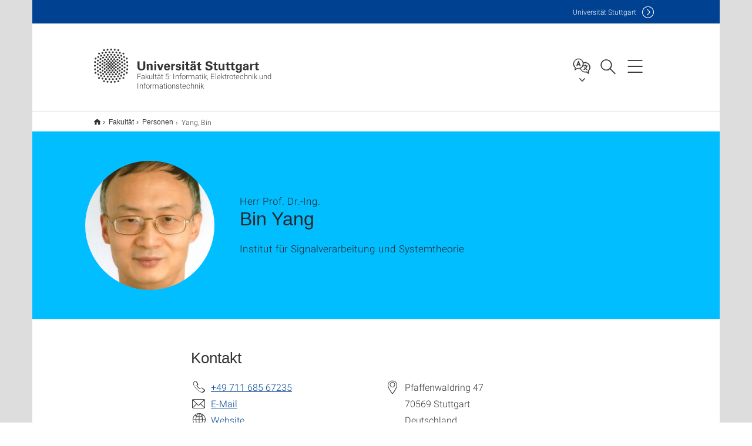

--- FILE ---
content_type: text/html;charset=UTF-8
request_url: https://www.f05.uni-stuttgart.de/fakultaet/personen/Yang-00001/
body_size: 64996
content:
<!DOCTYPE html>
<!--[if lt IE 7]>      <html lang="de" class="no-js lt-ie9 lt-ie8 lt-ie7"> <![endif]-->
<!--[if IE 7]>         <html lang="de" class="no-js lt-ie9 lt-ie8"> <![endif]-->
<!--[if IE 8]>         <html lang="de" class="no-js lt-ie9"> <![endif]-->
<!--[if gt IE 8]><!-->


<!--
===================== version="0.1.29" =====================
-->

<html lang="de" class="no-js"> <!--<![endif]-->

<head>

<!-- start metadata (_metadata.hbs) -->
	<meta charset="UTF-8">
	<meta http-equiv="X-UA-Compatible" content="IE=edge"/>
	<meta name="creator" content="TIK" />
	<meta name="Publisher" content="Universität Stuttgart - TIK" />
	<meta name="Copyright" content="Universität Stuttgart" />
	<meta name="Content-language" content="de" />
	<meta name="Page-type" content="Bildungseinrichtung" />
	<meta name="viewport" content="width=device-width, initial-scale=1.0, shrink-to-fit=no"/>
	<meta name="robots" content="index, follow" />
	<meta name="system" content="20.0.18" />
	<meta name="template" content="3.0" />
	<meta name="Description" content="Mitarbeitenden-Profil : Prof. Dr.-Ing. Bin Yang, Institut für Signalverarbeitung und Systemtheorie, Universität Stuttgart, Fakultät 5"/>	
	<meta name="og:title" content="Herr Prof. Dr.-Ing. Bin Yang | Fakultät 5: Informatik, Elektrotechnik und Informationstechnik | Universität Stuttgart" />
	<meta name="og:description" content="Mitarbeitenden-Profil : Prof. Dr.-Ing. Bin Yang, Institut für Signalverarbeitung und Systemtheorie, Universität Stuttgart, Fakultät 5 "/>
	<meta name="og:image" content="https://www.f05.uni-stuttgart.de/img/BinYang1.jpg" />
	<title>Herr Prof. Dr.-Ing. Bin Yang | Fakultät 5: Informatik, Elektrotechnik und Informationstechnik | Universität Stuttgart</title><!-- Ende metadata -->


<!-- Styles-Einbindung (_styles.hbs) -->
	<link rel="apple-touch-icon" sizes="180x180" href="/system/modules/de.stuttgart.uni.v3.basics/resources/favicons/apple-touch-icon.png">
            <link rel="icon" type="image/png" sizes="32x32" href="/system/modules/de.stuttgart.uni.v3.basics/resources/favicons/favicon-32x32.png">
            <link rel="icon" type="image/png" sizes="16x16" href="/system/modules/de.stuttgart.uni.v3.basics/resources/favicons/favicon-16x16.png">
            <link rel="manifest" href="/system/modules/de.stuttgart.uni.v3.basics/resources/favicons/site.webmanifest">
            <link rel="mask-icon" href="/system/modules/de.stuttgart.uni.v3.basics/resources/favicons/safari-pinned-tab.svg" color="#ffffff">
            <meta name="msapplication-TileColor" content="#ffffff">
            <meta name="theme-color" content="#ffffff">
		
<link rel="stylesheet" href="/system/modules/de.stuttgart.uni.v3.basics/resources/css/styles.css" type="text/css" >
<link rel="stylesheet" href="/system/modules/de.stuttgart.uni.v3.basics/resources/css/tik.css" type="text/css" >
<link rel="stylesheet" href="/system/modules/de.stuttgart.uni.v3.basics/resources/css/jquery-ui/jquery-ui-1.11.4.min.css" type="text/css" >
<link rel="stylesheet" href="/system/modules/de.stuttgart.uni.v3.basics/resources/css/fancybox/jquery.fancybox357.min.css" type="text/css" >
<link rel="stylesheet" href="/system/modules/de.stuttgart.uni.v3.basics/resources/css/employee-list/employee-list.css" type="text/css" >
<link rel="stylesheet" href="/system/modules/de.academicpuma.opencms.viewustutt/resources/css/style.css" type="text/css" >
<link rel="stylesheet" href="/system/modules/de.stuttgart.uni.v3.basics/resources/css/footer/footer.css" type="text/css" ><!-- Ende Styles-Einbindung -->

	<!-- Scripts
	================================================== --> 
	
	
<script src="/system/modules/de.stuttgart.uni.v3.basics/resources/js/bootstrap.js"></script>
<script src="/system/modules/de.stuttgart.uni.v3.basics/resources/js/aperto-bootstrap-ie-workaround.js"></script>
<script src="/system/modules/de.stuttgart.uni.v3.basics/resources/js/tik.js"></script>
<script src="/system/modules/de.stuttgart.uni.v3.basics/resources/js/jquery-ui/jquery-ui-1.11.4.min.js"></script>
<script src="/system/modules/de.stuttgart.uni.filters/resources/js/filters.js"></script>
<script src="/system/modules/de.stuttgart.uni.v3.basics/resources/js/fancybox/jquery.fancybox357.min.js"></script>
<script src="/system/modules/de.stuttgart.uni.v3.basics/resources/js/tippy-popper/popper.min.js"></script>
<script src="/system/modules/de.stuttgart.uni.v3.basics/resources/js/tippy-popper/tippy.min.js"></script>
<script src="/system/modules/de.stuttgart.uni.v3.zsb/resources/videointerview/js/dash.all.min.js"></script>
<script src="/system/modules/de.academicpuma.opencms.viewustutt/resources/js/puma_main.js"></script><style>
		.page-wrap > #page-complete > .container-fluid > .row > div > .row > .col-xs-12,
		.page-wrap > #page-complete > .container-fluid > .row > div > .row > .col-sm-12,
		.page-wrap > #page-complete > .container-fluid > .row > div > .row > .col-md-12,
		.page-wrap > #page-complete > .container-fluid > .row > div > .row > .col-lg-12,
		.page-wrap > #page-complete > .container > .row > div > .row > .col-xs-12,
		.page-wrap > #page-complete > .container > .row > div > .row > .col-sm-12,
		.page-wrap > #page-complete > .container > .row > div > .row > .col-md-12,
		.page-wrap > #page-complete > .container > .row > div > .row > .col-lg-12 {
			padding: 0;
		}
	</style>
</head>

<body class=" is-detailpage  is-not-editmode  lang-de ">

<!--googleoff: snippet-->
	
	<!-- start skiplinks (_skiplinks.hbs)-->
	<div class="skip">
		<ul>
			<li><a href="#main">zum Inhalt springen</a></li>
			<li><a href="#footer">zum Footer springen</a></li>
		</ul>
	</div>
	<!-- end skiplinks -->

	<!--googleon: snippet-->
	<div  id="header" ><div class="header" data-id="id-33538069">
      <span data-anchor id="id-33538069"></span>
              <!-- start header (_header.hbs) -->
              <header class="b-page-header is-subidentity" data-headercontroller="">
                <div class="container">
                  <div class="container-inner">
                    <div class="row">
                      <a class="b-logo" href="https://www.f05.uni-stuttgart.de/">
                        <!--[if gt IE 8]><!-->
                          <img class="logo-rectangle" src="/system/modules/de.stuttgart.uni.v3.basics/resources/img/svg/logo-de.svg" alt="Logo: Universität Stuttgart - zur Startseite" />
                        <img class="logo-rectangle-inverted" src="/system/modules/de.stuttgart.uni.v3.basics/resources/img/svg/logo-inverted-de.svg" alt="Logo: Universität Stuttgart - zur Startseite" />
                        <!--<![endif]-->
                        <!--[if lt IE 9]>
                        <img class="logo-rectangle" src="/system/modules/de.stuttgart.uni.v3.basics/resources/img/png/logo-de.png" alt="Logo: Universität Stuttgart - zur Startseite" />
                        <img class="logo-rectangle-inverted" src="/system/modules/de.stuttgart.uni.v3.basics/resources/img/svg/logo-inverted-de.png" alt="Logo: Universität Stuttgart - zur Startseite" />
                        <![endif]-->

                        <span  class="subidentity fontsize-xs">Fakultät 5: Informatik, Elektrotechnik und Informationstechnik</span>
                        </a>
                      <div class="header-box">

                        <div class="mainidentity">
                              <div class="container-inner">
                                <a href="https://www.uni-stuttgart.de/">Uni<span class="hideonmobile">versität Stuttgart </span></a>
                                </div>
                            </div>
                            <div class="language">
                          <div class="language-box">
                            <span id="language-menu-title" data-tippy-content="Sprache dieser Seite" data-tippy-placement="left">Sprache dieser Seite</span>

                            <ul id="language-menu-options" aria-labelledby="language-menu-title" role="menu">
                                <li class="current-language"><strong><abbr data-tippy-content="Aktuelle Sprache: Deutsch" data-tippy-placement="left">de</abbr></strong></li>
                                          <li><a id="localelink" href="https://www.f05.uni-stuttgart.de/en/faculty/contactpersons/Yang-00001/" lang="en"><abbr data-tippy-content="Change language: American English" data-tippy-placement="left">en</abbr></a></li></ul>
                            </div>
                        </div>
                        <div id="search" class="search">
                          <button aria-controls="search-box" aria-expanded="false" data-href="#search-box" data-tippy-content="Suche" data-tippy-placement="left"><span>Suche</span>
                          </button>
                        </div>
                        <div class="nav-button">
								<button class="lines-button" aria-controls="main-nav" aria-expanded="false" data-href="#b-page-nav" data-tippy-content="Hauptnavigationspunkte" data-tippy-placement="left">
									<span class="lines">Hauptnavigationspunkte</span>
								</button>
							</div>
						<div class="login-main-desktop"></div>
                      </div>
                    </div>
                  </div>
                </div>
                <!-- Start Suche (_search.hbs) -->
                <div class="search-box js-visible" id="search-box" aria-hidden="true">
                  <h2>Suche</h2>
                  <div class="container" role="tabpanel">
                    <div class="search-box-inner">
                      <form action="https://www.f05.uni-stuttgart.de/suche/">
                        <fieldset>
                          <div class="form-label col-sm-12">
                            <label for="global-search">Suche</label>
                            <input type="search" name="q" placeholder="Suche nach Themen, Personen ..." id="global-search" class="autosuggest" />
                          </div>
                          <div class="button">
                            <input aria-label="Starte Suche" type="submit" value="suchen">
                          </div>
                        </fieldset>
                        <input type="hidden" name="lq" value="" />
                        <input type="hidden" name="reloaded" value=""/>                       
                        <input type="hidden" name="restriction" value="false"/>
                        </form>
                    </div>
                  </div>
                </div>
                <!-- Ende Suche -->
                <div class="login-main-mobile js-visible" aria-hidden="false"></div>
                <!-- Ende Login -->
              </header>
              <!-- Ende header -->

              <div class="b-page-nav is-subidentity" id="main-nav" aria-hidden="true">
                <div class="container">
                  <div class="container-inner">
                    <div class="fixed-wrapper">
                      <a class="backto" href="#">zurück</a>
                      <div class="location" aria-hidden="true">
                        <ul>
                          <li class="on"><span></span></li>
                            <li><span></span></li>
                          <li><span></span></li>
                          <li><span></span></li>
                          <li><span></span></li>
                        </ul>
                      </div>
                    </div>

                    <div class="scroll-wrapper">
                      <nav class="main-navigation" aria-label="Haupt-Navigation">
                        <div class="menu-group-box" >
                          <div class="menu-box" data-level="show-level-0">
                            <div class="viewbox" style="position:relative;">
                              <div class="wrapper" style="width: 100%; height: 100%;">
                                <ul class="menu level-0 " id="level-0-0">
	<li class="has-menu"><a href="#level-1-0">Fachbereich Elektrotechnik und Informationstechnik</a></li>
	<li class="has-menu"><a href="#level-1-1">Fachbereich Informatik</a></li>
	<li class="has-menu"><a href="#level-1-2">Fakultät</a></li>
	<li><a href="https://www.f05.uni-stuttgart.de/institute/">Institute</a></li>
	<li class="has-menu"><a href="#level-1-4">Forschung</a></li>
	<li class="has-menu"><a href="#level-1-5">Studium</a></li>
</ul>
	<ul class="menu level-1 " id="level-1-0" data-parent="#level-0-0" >
		<li class="overview"><a href="https://www.f05.uni-stuttgart.de/ei/">Fachbereich Elektrotechnik und Informationstechnik</a></li>
		<li class="has-menu"><a href="#level-2-0">Studienangebot</a></li>
		<li class="has-menu"><a href="#level-2-1">Im Studium</a></li>
		<li class="has-menu"><a href="#level-2-2">Internationales</a></li>
		<li class="has-menu"><a href="#level-2-3">Der Fachbereich</a></li>
		<li class="has-menu"><a href="#level-2-4">Forschung</a></li>
		<li><a href="https://www.f05.uni-stuttgart.de/ei/veranstaltungen/">Veranstaltungen</a></li>
		<li><a href="https://www.f05.uni-stuttgart.de/ei/kontakt/">Kontakt</a></li>
		<li><a href="https://www.f05.uni-stuttgart.de/ei/aktuelles/">Aktuelles</a></li>
	</ul>
		<ul class="menu level-2 " id="level-2-3" data-parent="#level-1-0" >
			<li class="overview"><a href="https://www.f05.uni-stuttgart.de/ei/fachbereich/">Der Fachbereich</a></li>
			<li class="has-menu"><a href="#level-3-19">IVEI</a></li>
			<li><a href="https://www.f05.uni-stuttgart.de/ei/fachbereich/professorinnen-und-professoren/">Professorinnen und Professoren</a></li>
			<li><a href="https://www.f05.uni-stuttgart.de/ei/fachbereich/studienkommission/">Studienkommission</a></li>
			<li><a href="https://www.f05.uni-stuttgart.de/ei/fachbereich/stiftungen/">Stiftungen</a></li>
			<li><a href="https://www.f05.uni-stuttgart.de/ei/fachbereich/formulare/">Formulare</a></li>
			<li><a href="https://www.f05.uni-stuttgart.de/ei/fachbereich/mailinglisten/">Mailinglisten</a></li>
			<li><a href="https://www.f05.uni-stuttgart.de/ei/fachbereich/ansprechpartner/">Ansprechpartner</a></li>
			<li><a href="https://www.f05.uni-stuttgart.de/ei/fachbereich/broschuere/">Broschüre</a></li>
		</ul>
			<ul class="menu level-3 " id="level-3-19" data-parent="#level-2-3" >
				<li class="overview"><a href="https://www.f05.uni-stuttgart.de/ei/fachbereich/ivei/">IVEI</a></li>
				<li><a href="https://www.f05.uni-stuttgart.de/ei/fachbereich/ivei/mitarbeiter/">Mitarbeiter</a></li>
			</ul>
		<ul class="menu level-2 " id="level-2-4" data-parent="#level-1-0" >
			<li class="overview"><a href="https://www.f05.uni-stuttgart.de/ei/forschung/">Forschung</a></li>
			<li><a href="https://www.f05.uni-stuttgart.de/ei/forschung/promotion/">Promotion</a></li>
		</ul>
		<ul class="menu level-2 " id="level-2-2" data-parent="#level-1-0" >
			<li class="overview"><a href="https://www.f05.uni-stuttgart.de/ei/internationales/">Internationales</a></li>
			<li class="has-menu"><a href="#level-3-16">Doppelmaster-Programme</a></li>
			<li class="has-menu"><a href="#level-3-17">Incoming-Austauschstudierende</a></li>
			<li class="has-menu"><a href="#level-3-18">Auslandsstudium</a></li>
		</ul>
			<ul class="menu level-3 " id="level-3-16" data-parent="#level-2-2" >
				<li class="overview"><a href="https://www.f05.uni-stuttgart.de/ei/internationales/Doppelmaster-Programme/">Doppelmaster-Programme</a></li>
				<li class="has-menu"><a href="#level-4-17">Doppelmaster-VGU</a></li>
				<li class="has-menu"><a href="#level-4-18">Doppelmaster-ENSICAEN</a></li>
			</ul>
				<ul class="menu level-4 " id="level-4-18" data-parent="#level-3-16" >
					<li class="overview"><a href="https://www.f05.uni-stuttgart.de/ei/internationales/Doppelmaster-Programme/ensicus/">Doppelmaster-ENSICAEN</a></li>
					<li><a href="https://www.f05.uni-stuttgart.de/ei/internationales/Doppelmaster-Programme/ensicus/Die-ENSICAEN/">Die ENSICAEN</a></li>
					<li><a href="https://www.f05.uni-stuttgart.de/ei/internationales/Doppelmaster-Programme/ensicus/Studiengang/"> Studiengang</a></li>
					<li><a href="https://www.f05.uni-stuttgart.de/ei/internationales/Doppelmaster-Programme/ensicus/Bewerbung/">Bewerbung</a></li>
					<li><a href="https://www.f05.uni-stuttgart.de/ei/internationales/Doppelmaster-Programme/ensicus/Finanzierung/">Finanzierung</a></li>
					<li><a href="https://www.f05.uni-stuttgart.de/ei/internationales/Doppelmaster-Programme/ensicus/Auswahl-der-Bewerberinnen-und-Bewerber/">Auswahl der Bewerberinnen und Bewerber</a></li>
					<li><a href="https://www.f05.uni-stuttgart.de/ei/internationales/Doppelmaster-Programme/ensicus/FAQ/">FAQ</a></li>
				</ul>
				<ul class="menu level-4 " id="level-4-17" data-parent="#level-3-16" >
					<li class="overview"><a href="https://www.f05.uni-stuttgart.de/ei/internationales/Doppelmaster-Programme/vguus/">Doppelmaster-VGU</a></li>
					<li><a href="https://www.f05.uni-stuttgart.de/ei/internationales/Doppelmaster-Programme/vguus/Die-VGU/">Die VGU</a></li>
					<li><a href="https://www.f05.uni-stuttgart.de/ei/internationales/Doppelmaster-Programme/vguus/Studiengang/">Studiengang</a></li>
					<li><a href="https://www.f05.uni-stuttgart.de/ei/internationales/Doppelmaster-Programme/vguus/Bewerbung/">Bewerbung</a></li>
					<li><a href="https://www.f05.uni-stuttgart.de/ei/internationales/Doppelmaster-Programme/vguus/Auswahl-der-Bewerberinnen/">Auswahl der Bewerber*innen</a></li>
					<li><a href="https://www.f05.uni-stuttgart.de/ei/internationales/Doppelmaster-Programme/vguus/Finanzierung/">Finanzierung</a></li>
					<li><a href="https://www.f05.uni-stuttgart.de/ei/internationales/Doppelmaster-Programme/vguus/Studiengang_0001/">Studiengang</a></li>
				</ul>
			<ul class="menu level-3 " id="level-3-17" data-parent="#level-2-2" >
				<li class="overview"><a href="https://www.f05.uni-stuttgart.de/ei/internationales/Incoming-Austauschstudierende/">Incoming-Austauschstudierende</a></li>
				<li class="has-menu"><a href="#level-4-19">Erfahrungsberichte</a></li>
			</ul>
				<ul class="menu level-4 " id="level-4-19" data-parent="#level-3-17" >
					<li class="overview"><a href="https://www.f05.uni-stuttgart.de/ei/internationales/Incoming-Austauschstudierende/Erfahrungsberichte/">Erfahrungsberichte</a></li>
					<li><a href="https://www.f05.uni-stuttgart.de/ei/internationales/Incoming-Austauschstudierende/Erfahrungsberichte/Patricia-/">Patricia </a></li>
					<li><a href="https://www.f05.uni-stuttgart.de/ei/internationales/Incoming-Austauschstudierende/Erfahrungsberichte/Lucja/">Lucja</a></li>
				</ul>
			<ul class="menu level-3 " id="level-3-18" data-parent="#level-2-2" >
				<li class="overview"><a href="https://www.f05.uni-stuttgart.de/ei/internationales/auslandsstudium/">Auslandsstudium</a></li>
				<li><a href="https://www.f05.uni-stuttgart.de/ei/internationales/auslandsstudium/erasmus/">Erasmus+</a></li>
				<li><a href="https://www.f05.uni-stuttgart.de/ei/internationales/auslandsstudium/praktika/">Praktika </a></li>
				<li><a href="https://www.f05.uni-stuttgart.de/ei/internationales/auslandsstudium/Anerkennung/">Anerkennung </a></li>
				<li class="has-menu"><a href="#level-4-23">Erfahrungsberichte</a></li>
			</ul>
				<ul class="menu level-4 " id="level-4-23" data-parent="#level-3-18" >
					<li class="overview"><a href="https://www.f05.uni-stuttgart.de/ei/internationales/auslandsstudium/Erfahrungsberichte/">Erfahrungsberichte</a></li>
					<li><a href="https://www.f05.uni-stuttgart.de/ei/internationales/auslandsstudium/Erfahrungsberichte/Vollmer/">Vollmer</a></li>
					<li><a href="https://www.f05.uni-stuttgart.de/ei/internationales/auslandsstudium/Erfahrungsberichte/Ulherr/">Ulherr</a></li>
					<li><a href="https://www.f05.uni-stuttgart.de/ei/internationales/auslandsstudium/Erfahrungsberichte/Hartmann/">Hartmann</a></li>
					<li><a href="https://www.f05.uni-stuttgart.de/ei/internationales/auslandsstudium/Erfahrungsberichte/Oliver/">Oliver</a></li>
					<li><a href="https://www.f05.uni-stuttgart.de/ei/internationales/auslandsstudium/Erfahrungsberichte/Mira/">Mira</a></li>
					<li><a href="https://www.f05.uni-stuttgart.de/ei/internationales/auslandsstudium/Erfahrungsberichte/linkoeping2/">Linkoeping2</a></li>
					<li><a href="https://www.f05.uni-stuttgart.de/ei/internationales/auslandsstudium/Erfahrungsberichte/ece-paris/">ECE Paris</a></li>
				</ul>
		<ul class="menu level-2 " id="level-2-1" data-parent="#level-1-0" >
			<li class="overview"><a href="https://www.f05.uni-stuttgart.de/ei/studiengaenge/">Im Studium</a></li>
			<li><a href="https://www.f05.uni-stuttgart.de/ei/studiengaenge/abschlussarbeiten/">Abschlussarbeiten</a></li>
			<li class="has-menu"><a href="#level-3-9">Elektrotechnik und Informationstechnik (Bachelor)</a></li>
			<li class="has-menu"><a href="#level-3-10">Elektrotechnik und Informationstechnik (Master)</a></li>
			<li><a href="https://www.f05.uni-stuttgart.de/ei/studiengaenge/emob/">Elektromobilität (Master)</a></li>
			<li><a href="https://www.f05.uni-stuttgart.de/ei/studiengaenge/nee/">Nachhaltige Elektrische Energieversorgung (Master)</a></li>
			<li><a href="https://www.f05.uni-stuttgart.de/ei/studiengaenge/eeng/">Electrical Engineering (Master)</a></li>
			<li><a href="https://www.f05.uni-stuttgart.de/ei/studiengaenge/as/">Autonome Systeme (Master)</a></li>
			<li><a href="https://www.f05.uni-stuttgart.de/ei/studiengaenge/infotech/">Information Technology (INFOTECH) (Master)</a></li>
		</ul>
			<ul class="menu level-3 " id="level-3-9" data-parent="#level-2-1" >
				<li class="overview"><a href="https://www.f05.uni-stuttgart.de/ei/studiengaenge/etit-bachelor/">Elektrotechnik und Informationstechnik (Bachelor)</a></li>
				<li><a href="https://www.f05.uni-stuttgart.de/ei/studiengaenge/etit-bachelor/studiengangsuebersicht/">Studiengangsübersicht</a></li>
				<li><a href="https://www.f05.uni-stuttgart.de/ei/studiengaenge/etit-bachelor/studienbeginn/">Studienbeginn</a></li>
				<li><a href="https://www.f05.uni-stuttgart.de/ei/studiengaenge/etit-bachelor/uebersichtsvorlesung/">Übersichtsvorlesung</a></li>
				<li><a href="https://www.f05.uni-stuttgart.de/ei/studiengaenge/etit-bachelor/nuetzliche-links-und-tipps/">Nützliche Links und Tipps</a></li>
				<li><a href="https://www.f05.uni-stuttgart.de/ei/studiengaenge/etit-bachelor/mentorenprogramm/">Mentorenprogramm</a></li>
				<li><a href="https://www.f05.uni-stuttgart.de/ei/studiengaenge/etit-bachelor/grundlagenpraktikum/">Grundlagenpraktikum</a></li>
				<li><a href="https://www.f05.uni-stuttgart.de/ei/studiengaenge/etit-bachelor/pruefungsordnung/">Prüfungsordnung</a></li>
				<li><a href="https://www.f05.uni-stuttgart.de/ei/studiengaenge/etit-bachelor/modulhandbuch/">Module und Modulhandbuch</a></li>
			</ul>
			<ul class="menu level-3 " id="level-3-10" data-parent="#level-2-1" >
				<li class="overview"><a href="https://www.f05.uni-stuttgart.de/ei/studiengaenge/etit-master/">Elektrotechnik und Informationstechnik (Master)</a></li>
				<li><a href="https://www.f05.uni-stuttgart.de/ei/studiengaenge/etit-master/studiengangsuebersicht.html">Studiengangsübersicht</a></li>
			</ul>
		<ul class="menu level-2 " id="level-2-0" data-parent="#level-1-0" >
			<li class="overview"><a href="https://www.f05.uni-stuttgart.de/ei/studieninteressierte/">Studienangebot</a></li>
			<li><a href="https://www.f05.uni-stuttgart.de/ei/studieninteressierte/etit/">Elektrotechnik und Informationstechnik</a></li>
			<li class="has-menu"><a href="#level-3-1">Elektrotechnik und Informationstechnik (Bachelor)</a></li>
			<li class="has-menu"><a href="#level-3-2">Elektrotechnik und Informationstechnik (Master)</a></li>
			<li class="has-menu"><a href="#level-3-3">Nachhaltige Elektrische Energieversorgung (Master)</a></li>
			<li class="has-menu"><a href="#level-3-4">Elektromobilität (Master)</a></li>
			<li><a href="https://www.f05.uni-stuttgart.de/ei/studieninteressierte/as/">Autonome Systeme (Master)</a></li>
			<li class="has-menu"><a href="#level-3-6">Electrical Engineering (Master)</a></li>
			<li><a href="https://www.f05.uni-stuttgart.de/ei/studieninteressierte/ergaenzungsformular/">Adjunct Application Form</a></li>
		</ul>
			<ul class="menu level-3 " id="level-3-6" data-parent="#level-2-0" >
				<li class="overview"><a href="https://www.f05.uni-stuttgart.de/ei/studieninteressierte/eeng/">Electrical Engineering (Master)</a></li>
				<li><a href="https://www.f05.uni-stuttgart.de/ei/studieninteressierte/eeng/adjunct-application-form/">??? NavText ???</a></li>
			</ul>
			<ul class="menu level-3 " id="level-3-4" data-parent="#level-2-0" >
				<li class="overview"><a href="https://www.f05.uni-stuttgart.de/ei/studieninteressierte/emob/">Elektromobilität (Master)</a></li>
				<li><a href="https://www.f05.uni-stuttgart.de/ei/studieninteressierte/emob/adjunct-application-form/">??? NavText ???</a></li>
			</ul>
			<ul class="menu level-3 " id="level-3-1" data-parent="#level-2-0" >
				<li class="overview"><a href="https://www.f05.uni-stuttgart.de/ei/studieninteressierte/etit-bachelor/">Elektrotechnik und Informationstechnik (Bachelor)</a></li>
				<li class="has-menu"><a href="#level-4-0">Studienbeginn</a></li>
				<li><a href="https://www.f05.uni-stuttgart.de/ei/studieninteressierte/etit-bachelor/studiengangwechsel/">Studiengangwechsel</a></li>
				<li><a href="https://www.f05.uni-stuttgart.de/ei/studieninteressierte/etit-bachelor/Kurzinformation/">Kurzinformation</a></li>
				<li class="has-menu"><a href="#level-4-3">Bewerbung</a></li>
				<li><a href="https://www.f05.uni-stuttgart.de/ei/studieninteressierte/etit-bachelor/faq/">FAQ</a></li>
			</ul>
				<ul class="menu level-4 " id="level-4-3" data-parent="#level-3-1" >
					<li class="overview"><a href="https://www.f05.uni-stuttgart.de/ei/studieninteressierte/etit-bachelor/bewerbung/">Bewerbung</a></li>
					<li><a href="https://www.f05.uni-stuttgart.de/ei/studieninteressierte/etit-bachelor/bewerbung/hoeheres-semester/">Bewerbung in höheres Semester</a></li>
				</ul>
				<ul class="menu level-4 " id="level-4-0" data-parent="#level-3-1" >
					<li class="overview"><a href="https://www.f05.uni-stuttgart.de/ei/studieninteressierte/etit-bachelor/studienbeginn/">Studienbeginn</a></li>
					<li><a href="https://www.f05.uni-stuttgart.de/ei/studieninteressierte/etit-bachelor/studienbeginn/vorbereitungen/">Persönliche Vorbereitungen vor dem Studium</a></li>
				</ul>
			<ul class="menu level-3 " id="level-3-2" data-parent="#level-2-0" >
				<li class="overview"><a href="https://www.f05.uni-stuttgart.de/ei/studieninteressierte/etit-master/">Elektrotechnik und Informationstechnik (Master)</a></li>
				<li><a href="https://www.f05.uni-stuttgart.de/ei/studieninteressierte/etit-master/adjunct-application-form/">??? NavText ???</a></li>
			</ul>
			<ul class="menu level-3 " id="level-3-3" data-parent="#level-2-0" >
				<li class="overview"><a href="https://www.f05.uni-stuttgart.de/ei/studieninteressierte/nee/">Nachhaltige Elektrische Energieversorgung (Master)</a></li>
				<li><a href="https://www.f05.uni-stuttgart.de/ei/studieninteressierte/nee/adjunct-application-form/">??? NavText ???</a></li>
			</ul>
	<ul class="menu level-1 active-list" id="level-1-2" data-parent="#level-0-0"  style="display: block;" aria-expanded="true">
		<li class="overview"><a href="https://www.f05.uni-stuttgart.de/fakultaet/">Fakultät</a></li>
		<li><a href="https://www.f05.uni-stuttgart.de/fakultaet/fakultaetsverwaltung/">Fakultätsverwaltung</a></li>
		<li><a href="https://www.f05.uni-stuttgart.de/fakultaet/gremien-und-funktionen/">Gremien und Funktionen</a></li>
		<li><a href="https://www.f05.uni-stuttgart.de/fakultaet/personen/" class="active">Personen</a></li>
		<li><a href="https://www.f05.uni-stuttgart.de/fakultaet/kontakt_anfahrt/">Kontakt und Anfahrt</a></li>
		<li class="has-menu"><a href="#level-2-19">International Service Point</a></li>
	</ul>
		<ul class="menu level-2 " id="level-2-19" data-parent="#level-1-2" >
			<li class="overview"><a href="https://www.f05.uni-stuttgart.de/fakultaet/international-students/">International Service Point</a></li>
			<li class="has-menu"><a href="#level-3-49">Degree</a></li>
			<li><a href="https://www.f05.uni-stuttgart.de/fakultaet/international-students/team/">Team International Service Point</a></li>
		</ul>
			<ul class="menu level-3 " id="level-3-49" data-parent="#level-2-19" >
				<li class="overview"><a href="https://www.f05.uni-stuttgart.de/fakultaet/international-students/degree/">Degree</a></li>
				<li class="has-menu"><a href="#level-4-50">Studierende erzählen</a></li>
				<li class="has-menu"><a href="#level-4-51">Kontakte</a></li>
			</ul>
				<ul class="menu level-4 " id="level-4-51" data-parent="#level-3-49" >
					<li class="overview"><a href="https://www.f05.uni-stuttgart.de/fakultaet/international-students/degree/kontakte/">Kontakte</a></li>
					<li><a href="https://www.f05.uni-stuttgart.de/fakultaet/international-students/degree/kontakte/via-e-mail-beeindrucken/">via E-Mail beeindrucken</a></li>
				</ul>
				<ul class="menu level-4 " id="level-4-50" data-parent="#level-3-49" >
					<li class="overview"><a href="https://www.f05.uni-stuttgart.de/fakultaet/international-students/degree/studierende-erzaehlen/">Studierende erzählen</a></li>
					<li><a href="https://www.f05.uni-stuttgart.de/fakultaet/international-students/degree/studierende-erzaehlen/interview-dap/">Interview mit Dilip Arul Prakash</a></li>
					<li><a href="https://www.f05.uni-stuttgart.de/fakultaet/international-students/degree/studierende-erzaehlen/interview-gs/">Interview mit Ghayathri Suriyamoorthy</a></li>
				</ul>
	<ul class="menu level-1 " id="level-1-4" data-parent="#level-0-0" >
		<li class="overview"><a href="https://www.f05.uni-stuttgart.de/forschung/">Forschung</a></li>
		<li><a href="https://www.f05.uni-stuttgart.de/forschung/Forschungsprofil-Elektrotechnik/">Forschungsprofil Elektrotechnik</a></li>
		<li><a href="https://www.f05.uni-stuttgart.de/forschung/Forschungsprofil-Informatik/">Forschungsprofil Informatik</a></li>
		<li><a href="https://www.f05.uni-stuttgart.de/forschung/Promotion-Habilitation/">Promotion Habilitation</a></li>
	</ul>
	<ul class="menu level-1 " id="level-1-1" data-parent="#level-0-0" >
		<li class="overview"><a href="https://www.f05.uni-stuttgart.de/informatik/">Fachbereich Informatik</a></li>
		<li><a href="https://www.f05.uni-stuttgart.de/informatik/corona/">Corona</a></li>
		<li class="has-menu"><a href="#level-2-9">Studieninteressierte</a></li>
		<li class="has-menu"><a href="#level-2-10">Studierende</a></li>
		<li class="has-menu"><a href="#level-2-11">Der Fachbereich</a></li>
		<li class="has-menu"><a href="#level-2-12">Forschung</a></li>
		<li><a href="https://www.f05.uni-stuttgart.de/informatik/kontakt/">Kontakt</a></li>
		<li class="has-menu"><a href="#level-2-14">Veranstaltungen</a></li>
	</ul>
		<ul class="menu level-2 " id="level-2-11" data-parent="#level-1-1" >
			<li class="overview"><a href="https://www.f05.uni-stuttgart.de/informatik/fachbereich/">Der Fachbereich</a></li>
			<li><a href="https://www.f05.uni-stuttgart.de/informatik/fachbereich/professorinnen-und-professoren/">Professorinnen und Professoren</a></li>
			<li class="has-menu"><a href="#level-3-37">Prüfungsausschüsse</a></li>
			<li><a href="https://www.f05.uni-stuttgart.de/informatik/fachbereich/studienkommission/">Studienkommission</a></li>
			<li><a href="https://www.f05.uni-stuttgart.de/informatik/fachbereich/rankings/">Rankings</a></li>
			<li><a href="https://www.f05.uni-stuttgart.de/informatik/fachbereich/historie/">Historie</a></li>
			<li><a href="https://www.f05.uni-stuttgart.de/informatik/fachbereich/fachschaft/">Fachschaft</a></li>
			<li><a href="https://www.f05.uni-stuttgart.de/informatik/fachbereich/infos/">Informatik-Forum Stuttgart</a></li>
			<li class="has-menu"><a href="#level-3-43">Computermuseum</a></li>
		</ul>
			<ul class="menu level-3 " id="level-3-43" data-parent="#level-2-11" >
				<li class="overview"><a href="https://www.f05.uni-stuttgart.de/informatik/fachbereich/computermuseum/">Computermuseum</a></li>
				<li class="has-menu"><a href="#level-4-39">Die Sammlung</a></li>
				<li><a href="https://www.f05.uni-stuttgart.de/informatik/fachbereich/computermuseum/symposium-bit-archaeologie-00001/">Symposium Bit-Archäologie</a></li>
				<li><a href="https://www.f05.uni-stuttgart.de/informatik/fachbereich/computermuseum/zuse-z1---restaurierung/">Zuse Z1 - Restaurierung</a></li>
				<li class="has-menu"><a href="#level-4-42">Abends im Computermuseum Veranstaltungsreihe</a></li>
				<li><a href="https://www.f05.uni-stuttgart.de/informatik/fachbereich/computermuseum/logo/">Vortrag Prof. Metin Tolan </a></li>
				<li class="has-menu"><a href="#level-4-44">Projekte und Kooperationen</a></li>
				<li><a href="https://www.f05.uni-stuttgart.de/informatik/fachbereich/computermuseum/chronologie/">Chronologie</a></li>
				<li><a href="https://www.f05.uni-stuttgart.de/informatik/fachbereich/computermuseum/pressespiegel/">Video-Links und Pressespiegel</a></li>
				<li><a href="https://www.f05.uni-stuttgart.de/informatik/fachbereich/computermuseum/besucherinformation/">Besucherinformation</a></li>
				<li><a href="https://www.f05.uni-stuttgart.de/informatik/fachbereich/computermuseum/team/">Team</a></li>
				<li><a href="https://www.f05.uni-stuttgart.de/informatik/fachbereich/computermuseum/anfahrt/">Anfahrt</a></li>
			</ul>
				<ul class="menu level-4 " id="level-4-39" data-parent="#level-3-43" >
					<li class="overview"><a href="https://www.f05.uni-stuttgart.de/informatik/fachbereich/computermuseum/die-sammlung/">Die Sammlung</a></li>
					<li><a href="https://www.f05.uni-stuttgart.de/informatik/fachbereich/computermuseum/die-sammlung/schickardsche-rechenmaschine/">Schickardsche Rechenmaschine</a></li>
					<li><a href="https://www.f05.uni-stuttgart.de/informatik/fachbereich/computermuseum/die-sammlung/schaetze-aus-der-vitrine/">Schätze aus der Vitrine</a></li>
					<li><a href="https://www.f05.uni-stuttgart.de/informatik/fachbereich/computermuseum/die-sammlung/curta/">Curta</a></li>
					<li><a href="https://www.f05.uni-stuttgart.de/informatik/fachbereich/computermuseum/die-sammlung/rechenwalze/">Rechenwalze</a></li>
					<li><a href="https://www.f05.uni-stuttgart.de/informatik/fachbereich/computermuseum/die-sammlung/hamann-300/">Hamann 300</a></li>
					<li><a href="https://www.f05.uni-stuttgart.de/informatik/fachbereich/computermuseum/die-sammlung/friden-wurzelautomat/">Friden Wurzelautomat</a></li>
					<li><a href="https://www.f05.uni-stuttgart.de/informatik/fachbereich/computermuseum/die-sammlung/anita-mark-viii/">Anita Mark VIII</a></li>
					<li><a href="https://www.f05.uni-stuttgart.de/informatik/fachbereich/computermuseum/die-sammlung/4-bit-Addierwerk/">4-Bit-Addierwerk </a></li>
					<li><a href="https://www.f05.uni-stuttgart.de/informatik/fachbereich/computermuseum/die-sammlung/lgp-30/">LGP-30</a></li>
					<li><a href="https://www.f05.uni-stuttgart.de/informatik/fachbereich/computermuseum/die-sammlung/ibm-1130/">IBM 1130</a></li>
					<li><a href="https://www.f05.uni-stuttgart.de/informatik/fachbereich/computermuseum/die-sammlung/ibm-82-sortierer/">IBM 82 Sortierer</a></li>
					<li><a href="https://www.f05.uni-stuttgart.de/informatik/fachbereich/computermuseum/die-sammlung/ibm-3742-dateneingabeplatz/">IBM 3742 Dateneingabeplatz</a></li>
					<li class="has-menu"><a href="#level-5-45">Wang Rechner</a></li>
					<li><a href="https://www.f05.uni-stuttgart.de/informatik/fachbereich/computermuseum/die-sammlung/tektronix-oszilloskop/">Oszilloskop-Parade</a></li>
					<li><a href="https://www.f05.uni-stuttgart.de/informatik/fachbereich/computermuseum/die-sammlung/pdp-12/">PDP-12</a></li>
					<li><a href="https://www.f05.uni-stuttgart.de/informatik/fachbereich/computermuseum/die-sammlung/pdp-8-/">PDP-8 </a></li>
					<li><a href="https://www.f05.uni-stuttgart.de/informatik/fachbereich/computermuseum/die-sammlung/teletype/">Teletype</a></li>
					<li><a href="https://www.f05.uni-stuttgart.de/informatik/fachbereich/computermuseum/die-sammlung/tektronix/">Tektronix Graphic-Trminal</a></li>
					<li><a href="https://www.f05.uni-stuttgart.de/informatik/fachbereich/computermuseum/die-sammlung/dietz-mincal-523/">Dietz Mincal 523</a></li>
					<li class="has-menu"><a href="#level-5-52">TR-86</a></li>
					<li><a href="https://www.f05.uni-stuttgart.de/informatik/fachbereich/computermuseum/die-sammlung/zuse-z43/">Zuse Z43</a></li>
				</ul>
					<ul class="menu level-5 " id="level-5-52" data-parent="#level-4-39" >
						<li class="overview"><a href="https://www.f05.uni-stuttgart.de/informatik/fachbereich/computermuseum/die-sammlung/tr-86/">TR-86</a></li>
						<li><a href="https://www.f05.uni-stuttgart.de/informatik/fachbereich/computermuseum/die-sammlung/tr-86/computermaus-rks-100/">Computermaus RKS 100</a></li>
					</ul>
					<ul class="menu level-5 " id="level-5-45" data-parent="#level-4-39" >
						<li class="overview"><a href="https://www.f05.uni-stuttgart.de/informatik/fachbereich/computermuseum/die-sammlung/wang-rechner/">Wang Rechner</a></li>
						<li><a href="https://www.f05.uni-stuttgart.de/informatik/fachbereich/computermuseum/die-sammlung/wang-rechner/rom/">ROM</a></li>
					</ul>
				<ul class="menu level-4 " id="level-4-44" data-parent="#level-3-43" >
					<li class="overview"><a href="https://www.f05.uni-stuttgart.de/informatik/fachbereich/computermuseum/projekte-und-referenzen/">Projekte und Kooperationen</a></li>
					<li><a href="https://www.f05.uni-stuttgart.de/informatik/fachbereich/computermuseum/projekte-und-referenzen/projekt-zuse/">Projekt "ZUSE"</a></li>
					<li><a href="https://www.f05.uni-stuttgart.de/informatik/fachbereich/computermuseum/projekte-und-referenzen/das-tondrahtgeraet-minifon-p-55/">Das Tondrahtgerät minifon P 55</a></li>
					<li><a href="https://www.f05.uni-stuttgart.de/informatik/fachbereich/computermuseum/projekte-und-referenzen/kooperation-mit-aconit/">Kooperation mit ACONIT</a></li>
					<li><a href="https://www.f05.uni-stuttgart.de/informatik/fachbereich/computermuseum/projekte-und-referenzen/400-jahre-schickardsche-rechenmaschine/">400 Jahre Schickardsche Rechenmaschine</a></li>
					<li><a href="https://www.f05.uni-stuttgart.de/informatik/fachbereich/computermuseum/projekte-und-referenzen/adventskalender/">Adventskalender</a></li>
					<li><a href="https://www.f05.uni-stuttgart.de/informatik/fachbereich/computermuseum/projekte-und-referenzen/pi-tag/">Pi Tag</a></li>
					<li><a href="https://www.f05.uni-stuttgart.de/informatik/fachbereich/computermuseum/projekte-und-referenzen/projekt-analogrechner/">Abteilung Analogrechner</a></li>
					<li><a href="https://www.f05.uni-stuttgart.de/informatik/fachbereich/computermuseum/projekte-und-referenzen/theo-lutz-stochastische-texte/">Theo Lutz Stochastische Texte</a></li>
					<li><a href="https://www.f05.uni-stuttgart.de/informatik/fachbereich/computermuseum/projekte-und-referenzen/Interview_Harms/">Interview mit Jörg Menno Harms</a></li>
				</ul>
				<ul class="menu level-4 " id="level-4-42" data-parent="#level-3-43" >
					<li class="overview"><a href="https://www.f05.uni-stuttgart.de/informatik/fachbereich/computermuseum/veranstaltungsreihe-abends-im-computermuseum-/">Abends im Computermuseum Veranstaltungsreihe</a></li>
					<li><a href="https://www.f05.uni-stuttgart.de/informatik/fachbereich/computermuseum/veranstaltungsreihe-abends-im-computermuseum-/videos/">Videos</a></li>
					<li><a href="https://www.f05.uni-stuttgart.de/informatik/fachbereich/computermuseum/veranstaltungsreihe-abends-im-computermuseum-/videos-2/">Videos 2</a></li>
				</ul>
			<ul class="menu level-3 " id="level-3-37" data-parent="#level-2-11" >
				<li class="overview"><a href="https://www.f05.uni-stuttgart.de/informatik/fachbereich/pruefungsausschuesse/">Prüfungsausschüsse</a></li>
				<li><a href="https://www.f05.uni-stuttgart.de/informatik/fachbereich/pruefungsausschuesse/informatik/">Informatik</a></li>
				<li><a href="https://www.f05.uni-stuttgart.de/informatik/fachbereich/pruefungsausschuesse/software-engineering/">Softwaretechnik</a></li>
				<li><a href="https://www.f05.uni-stuttgart.de/informatik/fachbereich/pruefungsausschuesse/medieninformatik/">Medieninformatik</a></li>
				<li><a href="https://www.f05.uni-stuttgart.de/informatik/fachbereich/pruefungsausschuesse/ai-and-data-science/">Data Science</a></li>
				<li><a href="https://www.f05.uni-stuttgart.de/informatik/fachbereich/pruefungsausschuesse/informatik-lehramt/">Informatik Lehramt</a></li>
				<li><a href="https://www.f05.uni-stuttgart.de/informatik/fachbereich/pruefungsausschuesse/computer-science/">Computer Science</a></li>
			</ul>
		<ul class="menu level-2 " id="level-2-12" data-parent="#level-1-1" >
			<li class="overview"><a href="https://www.f05.uni-stuttgart.de/informatik/forschung/">Forschung</a></li>
			<li><a href="https://www.f05.uni-stuttgart.de/informatik/forschung/auszeichnungen/">Auszeichnungen</a></li>
			<li><a href="https://www.f05.uni-stuttgart.de/informatik/forschung/forschungsverbuende/">Forschungsverbünde</a></li>
		</ul>
		<ul class="menu level-2 " id="level-2-9" data-parent="#level-1-1" >
			<li class="overview"><a href="https://www.f05.uni-stuttgart.de/informatik/interessierte/">Studieninteressierte</a></li>
			<li><a href="https://www.f05.uni-stuttgart.de/informatik/interessierte/beratung/">Studienberatung</a></li>
		</ul>
		<ul class="menu level-2 " id="level-2-10" data-parent="#level-1-1" >
			<li class="overview"><a href="https://www.f05.uni-stuttgart.de/informatik/studierende/">Studierende</a></li>
			<li class="has-menu"><a href="#level-3-29">Bachelor-Studiengänge</a></li>
			<li class="has-menu"><a href="#level-3-30">Master-Studiengänge</a></li>
			<li><a href="https://www.f05.uni-stuttgart.de/informatik/studierende/erstsemester/">Erstsemester-Infos</a></li>
			<li><a href="https://www.f05.uni-stuttgart.de/informatik/studierende/module-mathematik/">Informationen für Mathematik-Studierende</a></li>
			<li><a href="https://www.f05.uni-stuttgart.de/informatik/studierende/theo1/">Theoretische Informatik am MINT-Kolleg</a></li>
			<li><a href="https://www.f05.uni-stuttgart.de/informatik/studierende/faq/">FAQ</a></li>
			<li><a href="https://www.f05.uni-stuttgart.de/informatik/studierende/feedback/">Feedback</a></li>
		</ul>
			<ul class="menu level-3 " id="level-3-29" data-parent="#level-2-10" >
				<li class="overview"><a href="https://www.f05.uni-stuttgart.de/informatik/studierende/bachelor/">Bachelor-Studiengänge</a></li>
				<li><a href="https://www.f05.uni-stuttgart.de/informatik/studierende/bachelor/informatik/">Informatik</a></li>
				<li class="has-menu"><a href="#level-4-26">Softwaretechnik</a></li>
				<li><a href="https://www.f05.uni-stuttgart.de/informatik/studierende/bachelor/ai-and-data-science/">Artificial Intelligence & Data Science</a></li>
				<li class="has-menu"><a href="#level-4-28">Medieninformatik</a></li>
				<li class="has-menu"><a href="#level-4-29">Lehramt Informatik</a></li>
			</ul>
				<ul class="menu level-4 " id="level-4-29" data-parent="#level-3-29" >
					<li class="overview"><a href="https://www.f05.uni-stuttgart.de/informatik/studierende/bachelor/lehramt/">Lehramt Informatik</a></li>
					<li><a href="https://www.f05.uni-stuttgart.de/informatik/studierende/bachelor/lehramt/gympo-2009/">GymPO 2009</a></li>
					<li><a href="https://www.f05.uni-stuttgart.de/informatik/studierende/bachelor/lehramt/po-2015/">PO 2015</a></li>
					<li><a href="https://www.f05.uni-stuttgart.de/informatik/studierende/bachelor/lehramt/po-2018/">PO 2018</a></li>
				</ul>
				<ul class="menu level-4 " id="level-4-28" data-parent="#level-3-29" >
					<li class="overview"><a href="https://www.f05.uni-stuttgart.de/informatik/studierende/bachelor/medieninformatik/">Medieninformatik</a></li>
					<li><a href="https://www.f05.uni-stuttgart.de/informatik/studierende/bachelor/medieninformatik/studienplanung/">Studienplanung</a></li>
				</ul>
				<ul class="menu level-4 " id="level-4-26" data-parent="#level-3-29" >
					<li class="overview"><a href="https://www.f05.uni-stuttgart.de/informatik/studierende/bachelor/softwareengineering/">Softwaretechnik</a></li>
					<li><a href="https://www.f05.uni-stuttgart.de/informatik/studierende/bachelor/softwareengineering/po-2012/">PO 2012</a></li>
					<li><a href="https://www.f05.uni-stuttgart.de/informatik/studierende/bachelor/softwareengineering/po-2017/">PO 2017</a></li>
				</ul>
			<ul class="menu level-3 " id="level-3-30" data-parent="#level-2-10" >
				<li class="overview"><a href="https://www.f05.uni-stuttgart.de/informatik/studierende/master/">Master-Studiengänge</a></li>
				<li class="has-menu"><a href="#level-4-30">Informatik</a></li>
				<li class="has-menu"><a href="#level-4-31">Softwaretechnik</a></li>
				<li><a href="https://www.f05.uni-stuttgart.de/informatik/studierende/master/computer-science/">Computer Science</a></li>
			</ul>
				<ul class="menu level-4 " id="level-4-30" data-parent="#level-3-30" >
					<li class="overview"><a href="https://www.f05.uni-stuttgart.de/informatik/studierende/master/informatik/">Informatik</a></li>
					<li><a href="https://www.f05.uni-stuttgart.de/informatik/studierende/master/informatik/po-2012/">PO 2012</a></li>
					<li><a href="https://www.f05.uni-stuttgart.de/informatik/studierende/master/informatik/po-2019/">PO 2019</a></li>
				</ul>
				<ul class="menu level-4 " id="level-4-31" data-parent="#level-3-30" >
					<li class="overview"><a href="https://www.f05.uni-stuttgart.de/informatik/studierende/master/softwareengineering/">Softwaretechnik</a></li>
					<li><a href="https://www.f05.uni-stuttgart.de/informatik/studierende/master/softwareengineering/po-2012/">PO 2012</a></li>
					<li><a href="https://www.f05.uni-stuttgart.de/informatik/studierende/master/softwareengineering/po-2019/">PO 2019</a></li>
				</ul>
		<ul class="menu level-2 " id="level-2-14" data-parent="#level-1-1" >
			<li class="overview"><a href="https://www.f05.uni-stuttgart.de/informatik/veranstaltungen/">Veranstaltungen</a></li>
			<li><a href="https://www.f05.uni-stuttgart.de/informatik/veranstaltungen/informatiktag/">Informatiktag</a></li>
			<li><a href="https://www.f05.uni-stuttgart.de/informatik/veranstaltungen/absolventenfeier/">Absolventenfeier</a></li>
			<li><a href="https://www.f05.uni-stuttgart.de/informatik/veranstaltungen/unitag/">Studieninformationstag</a></li>
		</ul>
	<ul class="menu level-1 " id="level-1-5" data-parent="#level-0-0" >
		<li class="overview"><a href="https://www.f05.uni-stuttgart.de/studium/">Studium</a></li>
		<li><a href="https://www.f05.uni-stuttgart.de/studium/fuer-studieninteressierte/">Informieren und Bewerben</a></li>
		<li><a href="https://www.f05.uni-stuttgart.de/studium/fuer-studierende/">Für Studierende</a></li>
		<li><a href="https://www.f05.uni-stuttgart.de/studium/fachgruppen/">Fachgruppen</a></li>
		<li><a href="https://www.f05.uni-stuttgart.de/studium/as/">Autonome Systeme (Master)</a></li>
	</ul>
<!-- Navigation: 17 µs --></div>

                            </div>
                          </div>
                        </div>
                      </nav>
                      <nav class="persona" aria-label="Zielgruppen-Navigation">
                          <h2>Informationen für</h2>
                          <ul>
                            <li class="col-md-6 col-sm-6 col-xs-12"><a class="persona-2" href="https://www.f05.uni-stuttgart.de/beschaeftigte/">Beschäftigte der Fakultät 5</a></li>
                            </ul>
                        </nav>
                      <a href="#closeNavigation" class="close-nav">Navigation schließen</a>
                      </div>

                  </div><!-- container-inner -->
                </div><!--  container -->
              </div></div>
    <script type="module">
      
      import Login from '/system/modules/de.stuttgart.uni.v3.basics/resources/js/login.mjs'
      new Login("de", "", "", "", "", "", "", "", "", true).init()
    </script>
  </div><div id="wrapper" class="is-subidentity">
		<div id="content">
			<main id="main" class="r-main">
				<div class="main__wrapper" data-js-id="container">
                    <noscript>
                        <div class="alert alert-danger">Für die volle Funktionalität dieser Site ist JavaScript notwendig. Hier finden Sie eine <a href="https://enablejavascript.co/" target="_blank">Anleitung zum Aktivieren von JavaScript in Ihrem Browser</a>.</div></noscript>
					<!-- Start Segment -->
					<div class="segment is-border-top">
							<div class="container">
								<div class="container-inner">
									<div class="row">
										<div class="col-md-12">
											<!-- Start Breadcrumb (_breadcrumb.hbs) -->
											<nav class="b-breadscroller--default" data-css="b-breadscroller" data-js-module="breadscroller" aria-label="breadcrumb">
													<!--googleoff: snippet-->
													<h2 class="breadscroller__headline">Position innerhalb des Seitenbaumes</h2>
													<div class="breadscroller__controls" data-js-atom="breadscroller-controls">
														<button class="breadscroller__controls-btn is-back" data-js-atom="breadscroller-controls-back">
															<span>Seitenpfad nach links schieben</span>
														</button>
														<button class="breadscroller__controls-btn is-forward" data-js-atom="breadscroller-controls-forward">
															<span>Seitenpfad nach rechts schieben</span>
														</button>
													</div>
													<!--googleon: snippet-->
													<div class="breadscroller__content" data-js-atom="breadscroller-container">
														<ol class="breadscroller__list" data-js-atom="breadscroller-list">

															<li class="breadscroller__list-item">
																				<a href="https://www.f05.uni-stuttgart.de/" class="breadscroller__list-element">Fakultät 5</a>
																			</li>
																		<li class="breadscroller__list-item">
																				<a href="https://www.f05.uni-stuttgart.de/fakultaet/" class="breadscroller__list-element">Fakultät</a>
																			</li>
																		<li class="breadscroller__list-item">
																							<a href="https://www.f05.uni-stuttgart.de/fakultaet/personen/" class="breadscroller__list-element">Personen</a>
																						</li>
																						<li class="breadscroller__list-item">
																							<span class="breadscroller__list-element is-active" data-tippy-content="Yang, Bin">Yang, Bin</span>
																						</li>
																					</ol>
													</div>
												</nav>	
												<!-- Ende Breadcrumb -->
											<!-- Breadcrumb: 557 µs --></div>
									</div>
								</div><!--  container-inner -->
							</div><!-- container -->
						</div>
					<!-- End Segment -->

					<div  id="introDetailonly" ><div class="employee pgelement">
			<div class="is-bg-blue is-margin-bottom  ">
										<div class="container">
											<div class="container-inner">
												<div class="row">
													<span data-anchor id="id-42bc6297"></span>
													<!-- Start Intro-Teaser Default -->
													<div class="c-intro-teaser--default" data-css="c-intro-teaser">
														<div class="intro-teaser__wrapper">
															<figure class="c-figure--intro-teaser" data-css="c-figure">
																	<div class="figure__wrapper">
																		<picture class="c-picture" data-css="c-picture">
	<img src="https://www.f05.uni-stuttgart.de/img/BinYang1.jpg?__scale=w:220,h:220,cx:0,cy:45,cw:310,ch:310" style=""  alt="Dieses Bild zeigt Bin Yang"/>
</picture>
</div>
																</figure>
															<div class="intro-teaser__content col-md-9 col-sm-8 col-xs-12">
																<div class="reverse-order">
																<h1 class="intro-teaser__headline">
																		Bin Yang</h1>
																<p class="intro-teaser__kicker">
																			Herr Prof. Dr.-Ing.</p>
																	</div>
																<p>
																		Institut für Signalverarbeitung und Systemtheorie<br /></p>
																</div>
														</div>
													</div>
												</div>
											</div>
										</div>
									</div>
								
									<div class="segment">
	<div class="container">
		<div class="container-inner">
			<div class="row">
				<div class="col-md-8 col-md-offset-2">
<h2>Kontakt</h2>
											<div class="row">
												<div class="col-md-6">
													<p>
															<span class="xs-icon telefon" data-tippy-content="Telefon" aria-label="Telefon"></span>
																<span id="ed_phone"><a href="tel:+4971168567235">+49 711 685 67235</a><br /></span>
															<span class="xs-icon email" aria-hidden="true"></span>
																<a id="ed_email" class="email" href="H5DGOJ:6DI.T5IB@DNN.PID-NOPOOB5MO.89" data-obfuscated="true">E-Mail</a><br />
															<span class="xs-icon www" aria-hidden="true"></span>
																	<a id="ed_website" href="http://www.uni-stuttgart.de/ei/studienangelegenheiten/studienbuero_ei.html">Website</a><br />
															</p>
													</div>
												<div class="col-md-6">
													<p>
															<span class="xs-icon location" data-tippy-content="Adresse" aria-label="Adresse"></span>
																<span id="ed_street">Pfaffenwaldring 47</span><br /><span class="xs-icon empty"></span> <span id="ed_zip">70569</span> <span id="ed_city">Stuttgart</span><br />
																<span class="xs-icon empty"></span> <span id="ed_country">Deutschland</span><br /></p>
													</div>
											</div>
											
											<div class="row">
												<div class="col-md-12">
													</div>
											</div>
											
															</div>
			</div>
		</div>
	</div>
</div></div>
	   
	</div><div  id="page-complete" ><div>
		</div>	
<div>
		</div>	
<div>
		</div>	
</div><div  id="contactDetailonly" ></div></div>
			</main><!-- end main -->
		</div><!-- end content -->
	</div><!-- end wrapper -->
			
		
	<!-- Start Footer (_footer.hbs) -->
	<footer class="r-page-footer">

		<div  id="footer" ><div class="footer-wrapper" data-id="id-334af4e7">
                    <div class="local-contact-footer">
                                <div class="container">
                                    <div class="container-inner">
                                        <div class="row">
                                            <section class="b-social-media">
                                                <div class="col-md-3">
                                                    <h3 class="linklist__title">Hier finden Sie uns in Social Media und vor Ort</h3>
                                                </div>
                                                <div class="col-md-9">
                                                    <div class="c-linklist--footer-socials" data-css="c-linklist">
                                                        <ul class="linklist__list">
                                                            <li class="linklist__entry"><a href="https://twitter.com/InformatikStutt" target="_blank"><span class="xs-icon-white twitter"></span>X</a></li>
                                                            <li class="linklist__entry"><a href="https://www.f05.uni-stuttgart.de/fakultaet/kontakt_anfahrt/"><span class="xs-icon-white contact"></span>Kontakt</a></li>
                                                        </ul>
                                                    </div>
                                                </div>
                                            </section>
                                        </div>
                                    </div>
                                </div>
                            </div>
                        <div class="global-rich-footer">
                        <span data-anchor id="id-334af4e7"></span>
                        <div class="container">
                            <div class="container-inner">
                                <div class="row" style="margin-bottom:20px;">
                                    <div class="col-md-3">
                                        <a href="https://www.uni-stuttgart.de/">
                                                <img class="logo-rectangle-inverted-footer" src="/system/modules/de.stuttgart.uni.v3.basics/resources/img/svg/logo-inverted-de.svg" alt="Logo: Universität Stuttgart - zur Startseite" />
                                            </a>
                                        </div>
                                    <div class="col-md-9">
                                        <div class="col-md-12 c-linklist--footer-socials" data-css="c-linklist">
                                            <ul class="linklist__list">
                                                    <li class="linklist__entry"><a href="https://www.facebook.com/Universitaet.Stuttgart"                     class="linklist__link is-facebook"  target="_blank">Icon: Facebook</a><br>Facebook</li>
                                                    <li class="linklist__entry"><a href="https://www.instagram.com/unistuttgart/"                             class="linklist__link is-instagram" target="_blank">Icon: Instagram</a><br>Instagram</li>
                                                        <li class="linklist__entry"><a href="https://bsky.app/profile/unistuttgart.bsky.social"                   class="linklist__link is-bluesky"   target="_blank">Icon: Bluesky</a><br>Bluesky</li>
                                                    <li class="linklist__entry"><a href="https://bawü.social/@Uni_Stuttgart"                                  class="linklist__link is-mastodon"  target="_blank">Icon: Mastodon</a><br>Mastodon</li>
                                                    <li class="linklist__entry"><a href="https://www.youtube.com/user/UniStuttgartTV"                         class="linklist__link is-youtube"   target="_blank">Icon: YouTube</a><br>YouTube</li>
                                                    <li class="linklist__entry"><a href="https://www.linkedin.com/school/universit%C3%A4t-stuttgart/"         class="linklist__link is-linkedin"  target="_blank">Icon: LinkedIn</a><br>LinkedIn</li>
                                                    <li class="linklist__entry"><a href="https://www.usus.uni-stuttgart.de/" class="linklist__link is-usus"                     >Icon: USUS-Blog</a><br>USUS-Blog</li>
                                                    </ul>
                                            </div>
                                    </div>
                                </div>
                                <div class="row">
                                    <section class="col-md-3 col-sm-6 b-service-links">
                                            <div class="c-linklist--footer-service-links" data-css="c-linklist">
                                                <div class="linklist pgelement" style="margin-bottom: 30px;" data-id="id-25c4a5f0">
			<span data-anchor id="id-25c4a5f0"></span>
			
			<h3 class="linklist__title">Zielgruppe</h3>
									<ul class="linklist__list">
											<li class="linklist__entry">
														<a href="https://www.student.uni-stuttgart.de/" class="linklist__link">Studierende</a>
															</li>
												<li class="linklist__entry">
														<a href="https://www.beschaeftigte.uni-stuttgart.de/" class="linklist__link">Beschäftigte</a>
															</li>
												<li class="linklist__entry">
														<a href="https://www.uni-stuttgart.de/alumni-foerderer/" class="linklist__link">Alumni und Förderer</a>
															</li>
												<li class="linklist__entry">
														<a href="#" class="linklist__link">Wirtschaft</a>
															</li>
												</ul></div>
	</div>
                                        </section>
                                    <section class="col-md-3 col-sm-6 b-service-links">
                                            <div class="c-linklist--footer-service-links" data-css="c-linklist">
                                                <div class="linklist pgelement" style="margin-bottom: 30px;" data-id="id-25fdb752">
			<span data-anchor id="id-25fdb752"></span>
			
			<h3 class="linklist__title">Formalia</h3>
									<ul class="linklist__list">
											<li class="linklist__entry">
														<a href="https://www.uni-stuttgart.de/impressum/" class="linklist__link">Impressum</a>
															</li>
												<li class="linklist__entry">
														<a href="https://www.uni-stuttgart.de/datenschutz/" class="linklist__link">Datenschutz</a>
															</li>
												<li class="linklist__entry">
														<a href="https://www.uni-stuttgart.de/erklaerung-barrierefreiheit/" class="linklist__link">Barrierefreiheit</a>
															</li>
												<li class="linklist__entry">
														<a href="https://www.uni-stuttgart.de/universitaet/profil/zertifikate/" class="linklist__link">Zertifikate</a>
															</li>
												<li class="linklist__entry">
														<a href="https://www.uni-stuttgart.de/allgemeine-geschaeftsbedingungen/" class="linklist__link">AGB</a>
															</li>
												</ul></div>
	</div>
                                        </section>
                                    <section class="col-md-3 col-sm-6 b-service-links">
                                            <div class="c-linklist--footer-service-links" data-css="c-linklist">
                                                <div class="linklist pgelement" style="margin-bottom: 30px;" data-id="id-263b5c94">
			<span data-anchor id="id-263b5c94"></span>
			
			<h3 class="linklist__title">Services</h3>
									<ul class="linklist__list">
											<li class="linklist__entry">
														<a href="https://www.uni-stuttgart.de/universitaet/kontakt/" class="linklist__link">Kontakt</a>
															</li>
												<li class="linklist__entry">
														<a href="https://www.uni-stuttgart.de/presse/" class="linklist__link">Presse</a>
															</li>
												<li class="linklist__entry">
														<a href="https://www.stellenwerk.de/stuttgart/" class="linklist__link">Jobportal</a>
															</li>
												<li class="linklist__entry">
														<a href="https://careers.uni-stuttgart.de/?locale=de_DE" class="linklist__link">Promotions- / Postdoc-Stellen</a>
															</li>
												<li class="linklist__entry">
														<a href="https://unishop-stuttgart.de/" class="linklist__link">Uni-Shop</a>
															</li>
												</ul></div>
	</div>
                                        </section>
                                    <section class="col-md-3 col-sm-6 b-service-links">
                                            <div class="c-linklist--footer-service-links" data-css="c-linklist">
                                                <div class="linklist pgelement" style="margin-bottom: 30px;" data-id="id-267bc0f6">
			<span data-anchor id="id-267bc0f6"></span>
			
			<h3 class="linklist__title">Organisation</h3>
									<ul class="linklist__list">
											<li class="linklist__entry">
														<a href="https://www.uni-stuttgart.de/universitaet/fakultaeten-institute/" class="linklist__link">Fakultäten und Institute</a>
															</li>
												<li class="linklist__entry">
														<a href="https://www.uni-stuttgart.de/universitaet/einrichtungen/" class="linklist__link">Einrichtungen</a>
															</li>
												<li class="linklist__entry">
														<a href="https://www.uni-stuttgart.de/universitaet/organisation/verwaltung/" class="linklist__link">Zentrale Verwaltung</a>
															</li>
												</ul></div>
	</div>
                                        </section>
                                    </div>
                            </div>
                        </div>
                    </div>
                </div>
            </div></footer>
	<!-- Ende footer-->	

	<div class="b-scroll-to-top" data-css="b-scroll-to-top" data-js-module="scroll-to-top">
		<a href="#wrapper" class="scroll-to-top__link" data-js-atom="to-top-link">Zum Seitenanfang</a>
	</div>
	
	<!-- Piwik Beginn -->
			<script>
			  var _paq = _paq || [];
			  _paq.push(['disableCookies']);
			  _paq.push(['trackPageView']);
			  _paq.push(['enableLinkTracking']);
			  _paq.push(['MediaAnalytics::enableDebugMode']);
			  (function() {
				var u="https://www.uni-stuttgart.de/piwik/";
				_paq.push(['setTrackerUrl', u+'piwik.php']);
				_paq.push(['setSiteId', 230]);
				var d=document, g=d.createElement('script'), s=d.getElementsByTagName('script')[0];
				g.type='text/javascript'; g.async=true; g.defer=true; g.src=u+'piwik.js'; s.parentNode.insertBefore(g,s);
			  })();
			</script>
			<noscript><p><img src="https://www.uni-stuttgart.de/piwik/piwik.php?idsite=230" style="border:0;" alt="" /></p></noscript>
			<!-- End Piwik Code -->
		</body>
</html>
<!-- Complete time for this page: 348 ms -->